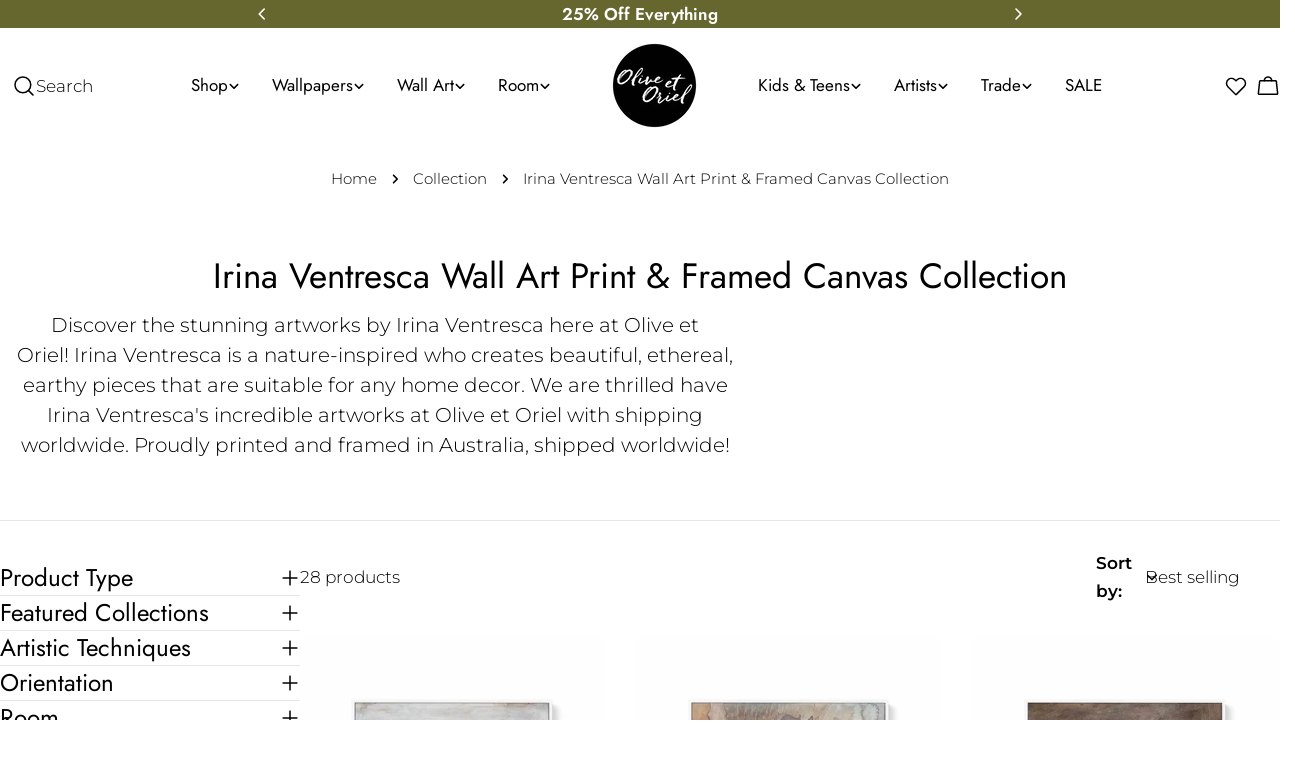

--- FILE ---
content_type: text/css
request_url: https://oliveetoriel.com/cdn/shop/t/96/assets/section-layered-images-with-text.css?v=29936697245237519361764989928
body_size: -242
content:
.section-layered-images-with-text{overflow:hidden}.section-layered-images-with-text .section__header{padding-bottom:0}@media (max-width: 767.98px){.layered-images .even-layers{position:relative;margin-bottom:2.4rem;display:flex;flex-direction:column}.layered-images .odd-layers{position:relative;margin:4.2rem 2.8rem 0 2.5rem;bottom:0;display:flex;justify-content:flex-end}.layered-images .layer{width:28vw}.layered-images .layer-1{position:static;align-self:center;margin-inline-start:-15%}.layered-images .layer-2{position:static}.layered-images .layer-3{position:static;align-self:flex-end;margin-top:-3.6rem}.layered-images .layer-5{bottom:.8rem;inset-inline-start:0}.layered-images .layer-4{bottom:min(4.8rem,var(--section-padding-bottom, 0) * -.6);inset-inline-start:0}}@media (min-width: 768px){.section-layered-images-with-text .section__header{width:40%;margin:0 auto}.layered-images{margin:15.1rem 0;z-index:0}.layered-images .layer{max-width:30%;z-index:-1}.layered-images .layer-1{width:23.8rem;top:0;inset-inline-start:2.8rem;transform:translateY(-63%)}.layered-images .layer-2{width:19.3rem;top:82%;inset-inline-start:72%;transform:translateY(-58%)}.layered-images .layer-3{top:100%;transform:translateY(-2rem);inset-inline-end:72.5%;width:16.9rem}.layered-images .layer-4{bottom:100%;transform:translateY(60%);inset-inline-start:79%;z-index:-2;width:25.4rem}.layered-images .layer-5{top:50%;transform:translateY(-60%);inset-inline-start:-3.5rem;width:13.9rem}}@media (min-width: 1280px){.layered-images{margin:19.6rem 0}.layered-images .layer-1{width:31rem}.layered-images .layer-2{width:25rem;top:100%}.layered-images .layer-3{width:22rem}.layered-images .layer-4{width:33rem}.layered-images .layer-5{width:18rem}}
/*# sourceMappingURL=/cdn/shop/t/96/assets/section-layered-images-with-text.css.map?v=29936697245237519361764989928 */
